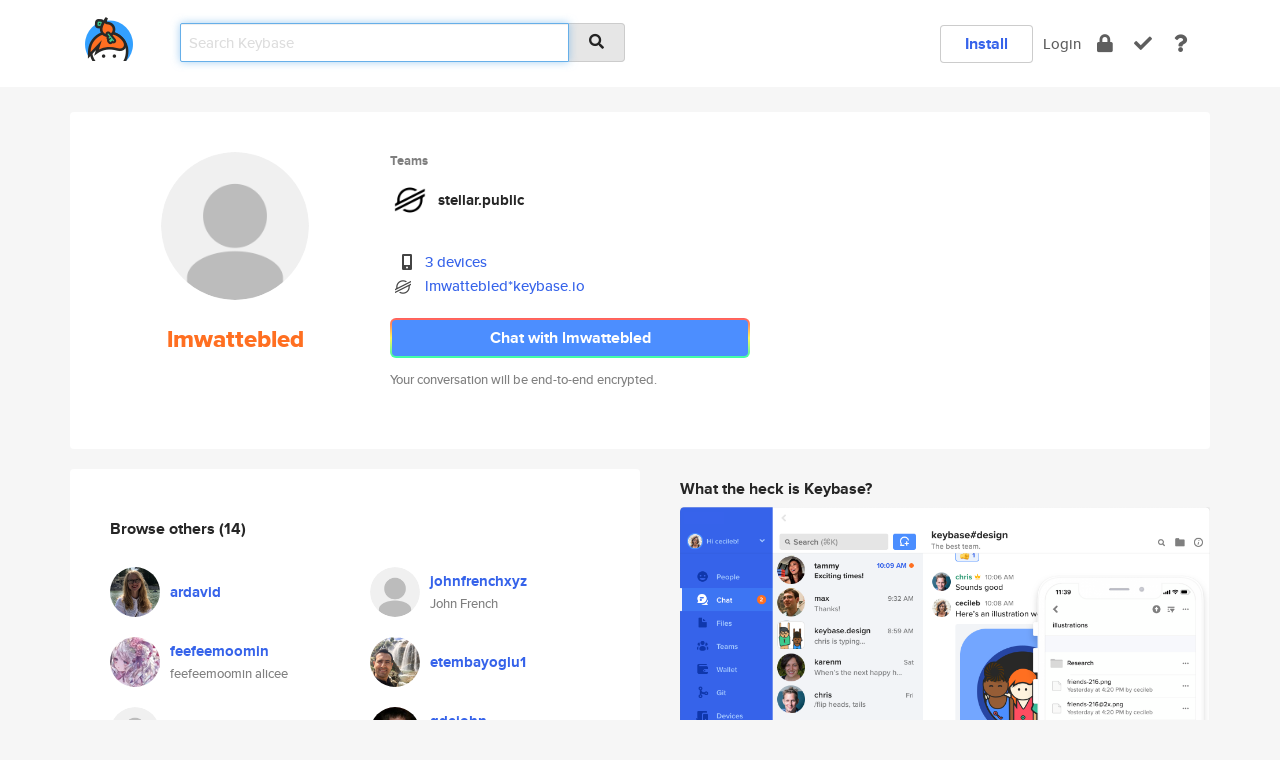

--- FILE ---
content_type: text/html; charset=utf-8
request_url: https://keybase.io/lmwattebled
body_size: 5129
content:
<!DOCTYPE html>
<html id="">

  <!--~~~~~~~~~~~~~~~~~~~~~~~~~~~~~~~~~~~~~~~~~~~~~~~~~~~~~~~~~~~~~~~~~~~~~~~~

                              K E Y   B A S E

                            crypto for everyone

                        because no one we know ever
                      seems to have a public key. :-(

     No Google Analytics or other 3rd party hosted script tags on Keybase.

     And this has the added bonus that we'll never be able to serve ad code.

                                    \o/  \o/
                                  keybase team

  ~~~~~~~~~~~~~~~~~~~~~~~~~~~~~~~~~~~~~~~~~~~~~~~~~~~~~~~~~~~~~~~~~~~~~~~~~-->

  <head>
    <title>lmwattebled | Keybase</title>
    <meta       name="viewport"    content="width=device-width, initial-scale=1.0, maximum-scale=1.0, user-scalable=no">
    <link       href="/_/brew/_/52e9d104/sitewide-css.css"      rel="stylesheet">
    
    <script type="text/javascript" nonce="9cc8af4e-ab64-4048-97b8-3c7fae9ffd56" src="/_/brew/_/906baaf9/sitewide-js.js"></script>

    <meta    charset="UTF-8" />
    

<meta name="Description" content="lmwattebled is now on Keybase, an open source app for encryption and cryptography."><meta property="og:description" content="lmwattebled is now on Keybase, an open source app for encryption and cryptography."><meta name="twitter:title" content="lmwattebled on Keybase"><meta name="twitter:description" content="lmwattebled is now on Keybase, an open source app for encryption and cryptography.">

    <script type="text/javascript" nonce="9cc8af4e-ab64-4048-97b8-3c7fae9ffd56">
    window.csrf_token="lgHZIDFmMzY5ZWJlZGNlZWMzMDUyZDY3OWJkZTQ3YzE4YjA4zmlvAVTOAxcEAMDEIEcjoL7H/YzaBYVmA7J6nzl3Xhfx1Ycw+KS7MpZ10oZj";
    </script>
  </head>

  
  <body id="">
  <div class="run-mode run-mode-prod">
    <div class="grid-monitor"> 
      <input id="url_base" type="hidden" value="https://keybase.io/"/>

        <div id="navbar-top">
          <div class="navbar navbar-fixed-top navbar-default" role="navigation" data-active-tab="">

            <div class="container navbar-container">
              <div class="row">

                <div class="col-xs-2 col-sm-1">
                  <div class="navbar-header">
                    <div class="navbar-brand">
                      <a href="/" aria-label="home">
                        <img src="/images/icons/icon-keybase-logo-48.png" srcset="/images/icons/icon-keybase-logo-48@2x.png 2x" width="48" height="48" />
                      </a>
                    </div>
                    <div class="staging-notice">Keybase Staging Server</div>
                  </div>
                </div>

                <div class="col-xs-10 col-sm-5">
                  <div class="nav-search-wrapper">
                    <div class="input-group form-group">
                      <input type="text" class="form-control auto-focus nav-search-input  " data-focus-priority="0" placeholder="Search Keybase"
                      autocapitalize="off" autocorrect="off" autocomplete="off" spellcheck="false">
                      <span class="input-group-addon"><i class="fas fa-search"></i></span>
                    </div>
                  </div>
                </div>

                <div class="col-xs-12 col-sm-6">    

      <table class="nav navbar-right navbar-buttons pull-right">
        <tr>
        
            <td>
              
              <a href="/download" class="btn btn-secondary">Install</a>
            </td>
            <td><a onclick="return false;" href="#_" class="navbar-link link-login ">Login</a></td>
            <td class="nav-btn "><div class="auto-tooltip" title="Encrypt"><a href="/encrypt" aria-label="encrypt"><i class="fas fa-lock"></i></a></div></td>
            <td class="nav-btn " ><div class="auto-tooltip" title="Verify"><a href="/verify" aria-label="verify"><i class="fas fa-check"></i></a></div></td>
            <td class="hidden-xs nav-btn "   ><div class="auto-tooltip" title="Docs"><a href="http://book.keybase.io" aria-label="docs"><i class="fas fa-question"></i></a></div></td>
          
        </tr>
      </table>
</div>

              </div>
            </div>
          </div>
        </div>



      
    

<div id="autoreset-event-error" class="container alert alert-warning" style="text-align:center; display:none;">
  <span id="autoreset-event-error-msg">  </span>
  <button type="button" class="close"><span id="autoreset-event-error-close">×</span></button>
</div>
<div id="autoreset-event-success" class="container alert alert-success" style="text-align:center; display:none;">
  <span id="autoreset-event-success-msg">  </span>
  <button type="button" class="close"><span id="autoreset-event-success-close">×</span></button>
</div>




      
      <div class="modal modal-primary" id="shared-modal" data-backdrop="static">
      </div>

      
      <div class="content">
        

<input type="hidden" id="is-self-view" value="0">
<div id="page-user">


    <div class="user-header">
    <div class="container">
      <div class="row header-row kb-main-card">
        <div class="col-sm-4 col-lg-3 col-profile-heading">
          
<div class="profile-heading" data-username="lmwattebled" data-uid="4e2fca19dc6f06e3c4b222046dd03d19">

  <div class="picture user-profile-picture">
    
        <img src="/images/no-photo/placeholder-avatar-180-x-180@2x.png" class="img-circle" width="148" height="148">
      
  </div>


  <div class="full-name ">
    <div class="username ">lmwattebled</div>
    
  </div>
  

  

</div>

        </div>
        <div class="col-sm-8 col-lg-9 col-identity-heading">
          
<div class="identity-heading">

  <div class="visible-xs">
    
<div class="track-action-wrapper">
  

  <span class="btn-gradient"><a href="#_" onclick="return false;" class="btn btn-primary   app-redirector app-redirector-primary" data-app-target="chat/lmwattebled"><span class="hidden-xs">Chat with lmwattebled</span><span class="visible-xs">Start a chat</span></a></span><br/>
  <span class="small">Your conversation will be end-to-end encrypted.</span>

  

</div>

  </div>

  <div class="row">
    <div class="col-sm-7">
        
    
          <div class="showcased-teams-table-wrapper">
            <div class="showcased-heading small">
              Teams
            </div>
            <table class="showcased-teams-table">
        
            <tr class="showcased-item">
              <td class="showcased-img">
                <img src="https://s3.amazonaws.com/keybase_processed_uploads/93e5c2688388a5794e7f06c921301205_200_200.png" width="40" height="40" style="border-radius:4px;">
              </td>
              <td class="showcased-name">
                <a href="/team/stellar.public">stellar.public</a>
              </td>
            </tr>
          
            </table>
          </div>
        

        

  <div class="identity-table">
    
        <div class="it-item">
          <i class="icon-kb-iconfont-identity-devices"></i>
          <a href="/lmwattebled/devices">3 devices</a>
        </div>
      
          <div class="it-item">
            <img class="it-icon" width="16px" height="16px"
     srcset="/images/paramproofs/services/stellar/logo_black_16.png 16w, /images/paramproofs/services/stellar/logo_black_16@2x.png 32w" />

            <a href="#_" onclick="return false;" class="view-stellar-address"
              data-username="lmwattebled">lmwattebled*keybase.io</a>
          </div>
        
    <div class="clearfix"></div>
  </div>

        
<div class="identity-table">
  

  <div class="clearfix"></div>
</div>

    </div>
    <div class="col-sm-5 col-dropdown">
        

    </div>
  </div>

  

  <div class="hidden-xs">
    
<div class="track-action-wrapper">
  

  <span class="btn-gradient"><a href="#_" onclick="return false;" class="btn btn-primary btn-md app-redirector app-redirector-primary" data-app-target="chat/lmwattebled"><span class="hidden-xs">Chat with lmwattebled</span><span class="visible-xs">Start a chat</span></a></span><br/>
  <span class="small">Your conversation will be end-to-end encrypted.</span>

  

</div>

  </div>

</div>

        </div>
      </div>
    </div>
  </div>

  <div class="user-body">

    <div class="container">
      <div class="row">
        <div class="col-md-6 col-tracking-table">

          

          

<div class="tracking" id="profile-tracking-section">
  

  
      <div class="row row-other-people">
        <div class="col-xs-12 kb-main-card">
          <div class="row">
            <div class="col-xs-12">
              <h4>Browse others <span class="num">(14)</span></h4>
            </div>
            
                <div class="col-xs-6 trackers-col">
                  <table class="follower-table">
                    
      <tr data-uid="f71c61d6a52990094262fbaf390a0e19" class="follower-row">
        <td>
          
              <a href="/ardavid"><img class="img img-circle" src="https://s3.amazonaws.com/keybase_processed_uploads/1901d2590baec59cf6addcd5eec9ff05_200_200.jpg" width="50" height="50"></a>
            
        </td>
        <td class="td-follower-info">
          <a href="/ardavid" class="username ">ardavid</a><br/>
          <span class="small"></span>
        </td>
      </tr>
    

                  </table>
                </div>
              
                <div class="col-xs-6 trackers-col">
                  <table class="follower-table">
                    
      <tr data-uid="f7b19167bc5e0fc050aa79aaf926b919" class="follower-row">
        <td>
          
              <a href="/johnfrenchxyz"><img class="img img-circle" src="/images/no-photo/placeholder-avatar-180-x-180.png" width="50" height="50"></a>
            
        </td>
        <td class="td-follower-info">
          <a href="/johnfrenchxyz" class="username ">johnfrenchxyz</a><br/>
          <span class="small">John French</span>
        </td>
      </tr>
    

                  </table>
                </div>
              
                <div class="col-xs-6 trackers-col">
                  <table class="follower-table">
                    
      <tr data-uid="f729086b74519acb2f3dab37f6724119" class="follower-row">
        <td>
          
              <a href="/feefeemoomin"><img class="img img-circle" src="https://s3.amazonaws.com/keybase_processed_uploads/5c4f976864bc7648b1dc82c709693c05_200_200.jpg" width="50" height="50"></a>
            
        </td>
        <td class="td-follower-info">
          <a href="/feefeemoomin" class="username ">feefeemoomin</a><br/>
          <span class="small">feefeemoomin alicee</span>
        </td>
      </tr>
    

                  </table>
                </div>
              
                <div class="col-xs-6 trackers-col">
                  <table class="follower-table">
                    
      <tr data-uid="f7c27523cfa770ae1fe4bb621f466619" class="follower-row">
        <td>
          
              <a href="/etembayoglu1"><img class="img img-circle" src="https://s3.amazonaws.com/keybase_processed_uploads/be75533a3c40bdca6edb363168caae05_200_200.jpg" width="50" height="50"></a>
            
        </td>
        <td class="td-follower-info">
          <a href="/etembayoglu1" class="username ">etembayoglu1</a><br/>
          <span class="small"></span>
        </td>
      </tr>
    

                  </table>
                </div>
              
                <div class="col-xs-6 trackers-col">
                  <table class="follower-table">
                    
      <tr data-uid="f7acbe07749a7e7e90cde62e6f85cd19" class="follower-row">
        <td>
          
              <a href="/suhan722"><img class="img img-circle" src="/images/no-photo/placeholder-avatar-180-x-180.png" width="50" height="50"></a>
            
        </td>
        <td class="td-follower-info">
          <a href="/suhan722" class="username ">suhan722</a><br/>
          <span class="small"></span>
        </td>
      </tr>
    

                  </table>
                </div>
              
                <div class="col-xs-6 trackers-col">
                  <table class="follower-table">
                    
      <tr data-uid="f770cbf7526944fb4f0b2d31e8289219" class="follower-row">
        <td>
          
              <a href="/gdejohn"><img class="img img-circle" src="https://s3.amazonaws.com/keybase_processed_uploads/4cf405c6cb1393de05504ff7e7e57a05_200_200.png" width="50" height="50"></a>
            
        </td>
        <td class="td-follower-info">
          <a href="/gdejohn" class="username ">gdejohn</a><br/>
          <span class="small">Griffin DeJohn</span>
        </td>
      </tr>
    

                  </table>
                </div>
              
                <div class="col-xs-6 trackers-col">
                  <table class="follower-table">
                    
      <tr data-uid="f7ab58d3f80ae344c62c4f17199f6300" class="follower-row">
        <td>
          
              <a href="/williamturton"><img class="img img-circle" src="/images/no-photo/placeholder-avatar-180-x-180.png" width="50" height="50"></a>
            
        </td>
        <td class="td-follower-info">
          <a href="/williamturton" class="username ">williamturton</a><br/>
          <span class="small">William Turton</span>
        </td>
      </tr>
    

                  </table>
                </div>
              
                <div class="col-xs-6 trackers-col">
                  <table class="follower-table">
                    
      <tr data-uid="f74a3ee92a739d4503f93e2467162519" class="follower-row">
        <td>
          
              <a href="/sammar0611"><img class="img img-circle" src="/images/no-photo/placeholder-avatar-180-x-180.png" width="50" height="50"></a>
            
        </td>
        <td class="td-follower-info">
          <a href="/sammar0611" class="username ">sammar0611</a><br/>
          <span class="small">Zhen Yin</span>
        </td>
      </tr>
    

                  </table>
                </div>
              
                <div class="col-xs-6 trackers-col">
                  <table class="follower-table">
                    
      <tr data-uid="f74a1a040950b9d0e627e8b049627d19" class="follower-row">
        <td>
          
              <a href="/tb3au"><img class="img img-circle" src="/images/no-photo/placeholder-avatar-180-x-180.png" width="50" height="50"></a>
            
        </td>
        <td class="td-follower-info">
          <a href="/tb3au" class="username ">tb3au</a><br/>
          <span class="small">Tristan</span>
        </td>
      </tr>
    

                  </table>
                </div>
              
                <div class="col-xs-6 trackers-col">
                  <table class="follower-table">
                    
      <tr data-uid="f7e7b424e34b5b447777264ab1f6c919" class="follower-row">
        <td>
          
              <a href="/jesseacoulter"><img class="img img-circle" src="/images/no-photo/placeholder-avatar-180-x-180.png" width="50" height="50"></a>
            
        </td>
        <td class="td-follower-info">
          <a href="/jesseacoulter" class="username ">jesseacoulter</a><br/>
          <span class="small"></span>
        </td>
      </tr>
    

                  </table>
                </div>
              
                <div class="col-xs-6 trackers-col">
                  <table class="follower-table">
                    
      <tr data-uid="f71383e72f252be2187a52aa80164219" class="follower-row">
        <td>
          
              <a href="/jeffdunham"><img class="img img-circle" src="/images/no-photo/placeholder-avatar-180-x-180.png" width="50" height="50"></a>
            
        </td>
        <td class="td-follower-info">
          <a href="/jeffdunham" class="username ">jeffdunham</a><br/>
          <span class="small">Jeff Dunham</span>
        </td>
      </tr>
    

                  </table>
                </div>
              
                <div class="col-xs-6 trackers-col">
                  <table class="follower-table">
                    
      <tr data-uid="f7d9307b9a0ff5345baa998f3ca25519" class="follower-row">
        <td>
          
              <a href="/alluqman"><img class="img img-circle" src="https://s3.amazonaws.com/keybase_processed_uploads/dcb51099a3b340e25364cd026742c805_200_200.jpg" width="50" height="50"></a>
            
        </td>
        <td class="td-follower-info">
          <a href="/alluqman" class="username ">alluqman</a><br/>
          <span class="small">al bro</span>
        </td>
      </tr>
    

                  </table>
                </div>
              
                <div class="col-xs-6 trackers-col">
                  <table class="follower-table">
                    
      <tr data-uid="f7e530855ef605751324dc54efc07a19" class="follower-row">
        <td>
          
              <a href="/alexvermillion"><img class="img img-circle" src="https://s3.amazonaws.com/keybase_processed_uploads/980e8703648399c9ae67355afac8bb05_200_200.jpg" width="50" height="50"></a>
            
        </td>
        <td class="td-follower-info">
          <a href="/alexvermillion" class="username ">alexvermillion</a><br/>
          <span class="small">Alex Vermillion</span>
        </td>
      </tr>
    

                  </table>
                </div>
              
                <div class="col-xs-6 trackers-col">
                  <table class="follower-table">
                    
      <tr data-uid="f7923a2a57ae8200e96b61e28e750319" class="follower-row">
        <td>
          
              <a href="/keenanwehmeyer"><img class="img img-circle" src="https://s3.amazonaws.com/keybase_processed_uploads/533c1a5d94dcb7d1a26531226272f305_200_200.jpg" width="50" height="50"></a>
            
        </td>
        <td class="td-follower-info">
          <a href="/keenanwehmeyer" class="username ">keenanwehmeyer</a><br/>
          <span class="small">Keenan Wehmeyer</span>
        </td>
      </tr>
    

                  </table>
                </div>
              
          </div>
        </div>
      </div>
    
</div>


        </div>
        <div class="col-md-6 col-stuff kb-sub-card">
          

<div class="command-line-examples hidden-xs">
  
      <h4>What the heck is Keybase?</h4>
    
  <img id="screenshot1" class="img img-responsive" src="/images/screenshots/keybase-nav-v2.png" width="1550" height="1103">
  <p style="text-align:center;margin-top:30px;"></p>

    <center style="margin-bottom:30px;">
      
    <div class="install-badge">
      <a
        href="#_"
        data-use-direct="true"
        data-target="https://prerelease.keybase.io/Keybase.dmg"
        data-platform="macOS"
        data-context="user-stuff-col"
        class="install-link"
      >
        <img
          srcset="/images/badges/install-badge-macos-168-56.png, /images/badges/install-badge-macos-168-56@2x.png 2x, /images/badges/install-badge-macos-168-56@3x.png 3x"
          src="/images/badges/install-badge-macos-168-56@3x.png"
          width="168"
          height="56"
        >
      </a>

      
    </div>
  

    </center>

  
      <h3 id="keybase-is-an-open-source-app">Keybase is an open source app</h3>
<p>Keybase comes with everything you need to manage your identity,
create secure chats, and share files privately. It&#39;s free.</p>
<p>It&#39;s fun too.</p>
<p>Over 100,000 people have joined Keybase so far to prove their identities, and it&#39;s growing rapidly.</p>

    



</div>

        </div>
      </div>
    </div>
  </div>

</div>

      </div>

      <div class="footer">
  
      <div class="container hidden-xs">
        <div class="row">
          <div class="col-xs-12 col-sm-6 col-md-5 col-lg-4">
            <img src="/images/walkthrough/footprints_transp.png"  class="img-responsive" width="1000" height="272">
          </div>
        </div>
      </div>
    

<div class="container text-center hidden-xs">
  <div>

    <small>
      Keybase, 2026
    | Available within Tor at <strong>http://keybase5wmilwokqirssclfnsqrjdsi7jdir5wy7y7iu3tanwmtp6oid.onion</strong><br/><br/>

    </small>

      <a href="/download">install Keybase</a>
      | <a href="/blog">read our blog</a>
      | <a href="/docs">documentation</a>
      | <a href="/docs/bug_reporting">bug reporting</a>
      | <a href="/docs/secadv">security advisories</a>
      <br><a href="/docs/terms">terms</a>
      &amp; <a href="/docs/privacypolicy">privacy</a>
      &amp; <a href="/docs/california-ccpa">california ccpa</a>
      &amp; <a href="/docs/acceptable-use-policy">acceptable use</a><br>
        <a href="/jobs">jobs @ keybase</a>
    </div>
  </div>
</div>
<div class="container text-center visible-xs" id="mobile-footer" style="padding:20px 0">

  

  <div style="margin-bottom:20px">
    <a href="https://github.com/keybase/client/issues" rel="noopener noreferrer">Please send us feedback &amp; bug reports</a>.
  </div>
  Keybase, 2026
    | <a href="/blog">read our blog</a>
    <br><a href="/docs/terms">terms</a>
    &amp; <a href="/docs/privacypolicy">privacy</a>
    &amp; <a href="/docs/secadv">security advisories</a>
    &amp; <a href="/docs/california-ccpa">california ccpa</a>
    &amp; <a href="/docs/acceptable-use-policy">acceptable use</a>
  </div>
</div>


    </div>
  </div>
  <script type="text/javascript" nonce="9cc8af4e-ab64-4048-97b8-3c7fae9ffd56">
    window.session = new Session()
    window.run_mode = "prod";
  </script>
  </body>
</html>
